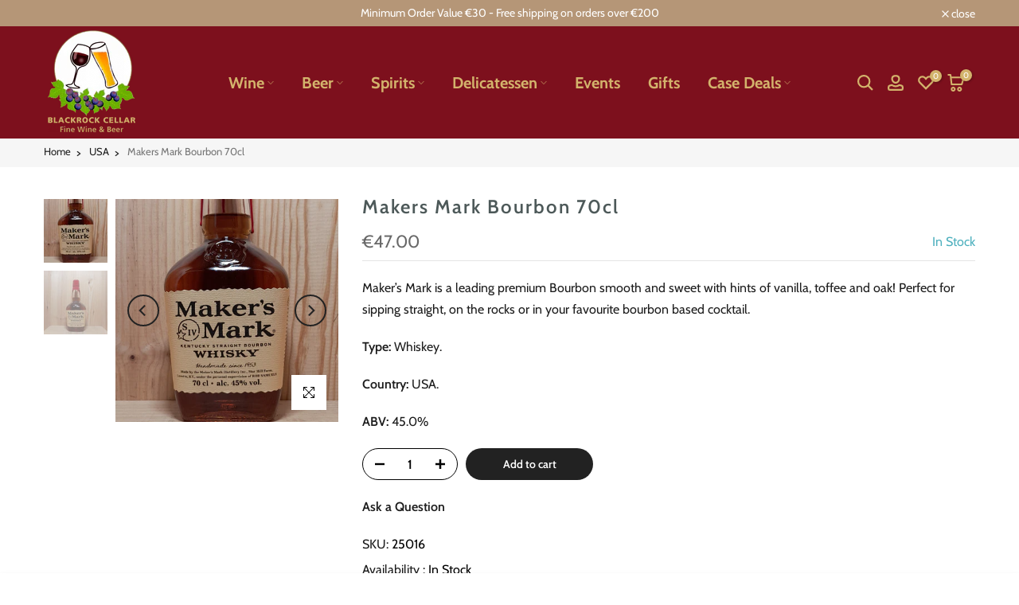

--- FILE ---
content_type: text/css
request_url: https://blackrockcellar.com/cdn/shop/t/2/assets/custom.css?v=52668240747080000561674833682
body_size: -720
content:
.t4s-pr__custom-liquid{font-size:16px!important}
/*# sourceMappingURL=/cdn/shop/t/2/assets/custom.css.map?v=52668240747080000561674833682 */


--- FILE ---
content_type: text/css
request_url: https://blackrockcellar.com/cdn/shop/t/2/assets/t4s-breadcrumbs.css?v=58086382888245255151753553731
body_size: -421
content:
nav.t4s-pr-breadcrumb{font-size:13px;line-height:20px;position:relative;top:-2px}nav.t4s-pr-breadcrumb a{line-height:20px}.t4s-pr-breadcrumb svg{width:10px;margin:0 5px;position:relative;top:4px}.t4s-breadcrumb_pr_wrap{background:var(--cl_bg);margin-bottom:40px;padding:8px 0!important;line-height:18px}.t4s-breadcrumb_pr_wrap .t4s-pr-next-prev{display:flex}.t4s-breadcrumb_pr_wrap .t4s-text-pr{display:none}a.t4s-nav-pr{text-align:center;display:inline-flex;align-items:center;justify-content:center}.t4s-nav-pr svg{width:18px;display:inline-flex}.t4s-breadcrumb_pr_wrap a:not(:hover),.t4s-pr-breadcrumb svg,.t4s-pr-breadcrumb>span{color:var(--cl_link)}a.t4s-nav-back{margin:0 6px;display:inline-flex}.t4s-pr-breadcrumb>span{opacity:.6}@media (max-width: 767px){.t4s-breadcrumb_pr_wrap{margin-bottom:15px;padding:6px 0!important}nav.t4s-pr-breadcrumb{font-size:12px;line-height:18px;padding:6px 0}nav.t4s-pr-breadcrumb a{font-size:12px}.t4s-pr-breadcrumb svg{width:8px;margin:0 4px;top:2px}.t4s-pr-breadcrumb>span{font-size:12px}}
/*# sourceMappingURL=/cdn/shop/t/2/assets/t4s-breadcrumbs.css.map?v=58086382888245255151753553731 */


--- FILE ---
content_type: text/css
request_url: https://blackrockcellar.com/cdn/shop/t/2/assets/custom.css?v=52668240747080000561674833682
body_size: -738
content:
.t4s-pr__custom-liquid{font-size:16px!important}
/*# sourceMappingURL=/cdn/shop/t/2/assets/custom.css.map?v=52668240747080000561674833682 */


--- FILE ---
content_type: application/x-javascript
request_url: https://app.sealsubscriptions.com/shopify/public/status/shop/blackrock-cellar-joels-fine-bottles.myshopify.com.js?1768959853
body_size: -270
content:
var sealsubscriptions_settings_updated='1704487357c';

--- FILE ---
content_type: text/javascript; charset=utf-8
request_url: https://blackrockcellar.com/products/makers-mark-bourbon.js
body_size: 733
content:
{"id":8118526411068,"title":"Makers Mark Bourbon 70cl","handle":"makers-mark-bourbon","description":"Maker’s Mark is a leading premium Bourbon smooth and sweet with hints of vanilla, toffee and oak! Perfect for sipping straight, on the rocks or in your favourite bourbon based cocktail.","published_at":"2025-10-26T18:51:39+00:00","created_at":"2023-02-11T16:46:20+00:00","vendor":"Suntory Beverage \u0026 Food GB\u0026I","type":"Spirits and Liquors","tags":["45","Spirits","USA","Whiskey"],"price":4700,"price_min":4700,"price_max":4700,"available":true,"price_varies":false,"compare_at_price":null,"compare_at_price_min":0,"compare_at_price_max":0,"compare_at_price_varies":false,"variants":[{"id":44426654712124,"title":"Default Title","option1":"Default Title","option2":null,"option3":null,"sku":"25016","requires_shipping":true,"taxable":true,"featured_image":null,"available":true,"name":"Makers Mark Bourbon 70cl","public_title":null,"options":["Default Title"],"price":4700,"weight":0,"compare_at_price":null,"inventory_management":"shopify","barcode":"085246342978","requires_selling_plan":false,"selling_plan_allocations":[]}],"images":["\/\/cdn.shopify.com\/s\/files\/1\/0700\/5061\/1516\/files\/makers_mark_0.jpg?v=1760854081","\/\/cdn.shopify.com\/s\/files\/1\/0700\/5061\/1516\/files\/makers_mark_1.jpg?v=1760854085"],"featured_image":"\/\/cdn.shopify.com\/s\/files\/1\/0700\/5061\/1516\/files\/makers_mark_0.jpg?v=1760854081","options":[{"name":"Title","position":1,"values":["Default Title"]}],"url":"\/products\/makers-mark-bourbon","media":[{"alt":null,"id":56040250900814,"position":1,"preview_image":{"aspect_ratio":1.0,"height":3056,"width":3056,"src":"https:\/\/cdn.shopify.com\/s\/files\/1\/0700\/5061\/1516\/files\/makers_mark_0.jpg?v=1760854081"},"aspect_ratio":1.0,"height":3056,"media_type":"image","src":"https:\/\/cdn.shopify.com\/s\/files\/1\/0700\/5061\/1516\/files\/makers_mark_0.jpg?v=1760854081","width":3056},{"alt":null,"id":56040251523406,"position":2,"preview_image":{"aspect_ratio":1.0,"height":3056,"width":3056,"src":"https:\/\/cdn.shopify.com\/s\/files\/1\/0700\/5061\/1516\/files\/makers_mark_1.jpg?v=1760854085"},"aspect_ratio":1.0,"height":3056,"media_type":"image","src":"https:\/\/cdn.shopify.com\/s\/files\/1\/0700\/5061\/1516\/files\/makers_mark_1.jpg?v=1760854085","width":3056}],"requires_selling_plan":false,"selling_plan_groups":[]}

--- FILE ---
content_type: text/javascript; charset=utf-8
request_url: https://blackrockcellar.com/products/makers-mark-bourbon.js
body_size: 425
content:
{"id":8118526411068,"title":"Makers Mark Bourbon 70cl","handle":"makers-mark-bourbon","description":"Maker’s Mark is a leading premium Bourbon smooth and sweet with hints of vanilla, toffee and oak! Perfect for sipping straight, on the rocks or in your favourite bourbon based cocktail.","published_at":"2025-10-26T18:51:39+00:00","created_at":"2023-02-11T16:46:20+00:00","vendor":"Suntory Beverage \u0026 Food GB\u0026I","type":"Spirits and Liquors","tags":["45","Spirits","USA","Whiskey"],"price":4700,"price_min":4700,"price_max":4700,"available":true,"price_varies":false,"compare_at_price":null,"compare_at_price_min":0,"compare_at_price_max":0,"compare_at_price_varies":false,"variants":[{"id":44426654712124,"title":"Default Title","option1":"Default Title","option2":null,"option3":null,"sku":"25016","requires_shipping":true,"taxable":true,"featured_image":null,"available":true,"name":"Makers Mark Bourbon 70cl","public_title":null,"options":["Default Title"],"price":4700,"weight":0,"compare_at_price":null,"inventory_management":"shopify","barcode":"085246342978","requires_selling_plan":false,"selling_plan_allocations":[]}],"images":["\/\/cdn.shopify.com\/s\/files\/1\/0700\/5061\/1516\/files\/makers_mark_0.jpg?v=1760854081","\/\/cdn.shopify.com\/s\/files\/1\/0700\/5061\/1516\/files\/makers_mark_1.jpg?v=1760854085"],"featured_image":"\/\/cdn.shopify.com\/s\/files\/1\/0700\/5061\/1516\/files\/makers_mark_0.jpg?v=1760854081","options":[{"name":"Title","position":1,"values":["Default Title"]}],"url":"\/products\/makers-mark-bourbon","media":[{"alt":null,"id":56040250900814,"position":1,"preview_image":{"aspect_ratio":1.0,"height":3056,"width":3056,"src":"https:\/\/cdn.shopify.com\/s\/files\/1\/0700\/5061\/1516\/files\/makers_mark_0.jpg?v=1760854081"},"aspect_ratio":1.0,"height":3056,"media_type":"image","src":"https:\/\/cdn.shopify.com\/s\/files\/1\/0700\/5061\/1516\/files\/makers_mark_0.jpg?v=1760854081","width":3056},{"alt":null,"id":56040251523406,"position":2,"preview_image":{"aspect_ratio":1.0,"height":3056,"width":3056,"src":"https:\/\/cdn.shopify.com\/s\/files\/1\/0700\/5061\/1516\/files\/makers_mark_1.jpg?v=1760854085"},"aspect_ratio":1.0,"height":3056,"media_type":"image","src":"https:\/\/cdn.shopify.com\/s\/files\/1\/0700\/5061\/1516\/files\/makers_mark_1.jpg?v=1760854085","width":3056}],"requires_selling_plan":false,"selling_plan_groups":[]}

--- FILE ---
content_type: text/javascript; charset=utf-8
request_url: https://blackrockcellar.com/products/makers-mark-bourbon.js
body_size: -192
content:
{"id":8118526411068,"title":"Makers Mark Bourbon 70cl","handle":"makers-mark-bourbon","description":"Maker’s Mark is a leading premium Bourbon smooth and sweet with hints of vanilla, toffee and oak! Perfect for sipping straight, on the rocks or in your favourite bourbon based cocktail.","published_at":"2025-10-26T18:51:39+00:00","created_at":"2023-02-11T16:46:20+00:00","vendor":"Suntory Beverage \u0026 Food GB\u0026I","type":"Spirits and Liquors","tags":["45","Spirits","USA","Whiskey"],"price":4700,"price_min":4700,"price_max":4700,"available":true,"price_varies":false,"compare_at_price":null,"compare_at_price_min":0,"compare_at_price_max":0,"compare_at_price_varies":false,"variants":[{"id":44426654712124,"title":"Default Title","option1":"Default Title","option2":null,"option3":null,"sku":"25016","requires_shipping":true,"taxable":true,"featured_image":null,"available":true,"name":"Makers Mark Bourbon 70cl","public_title":null,"options":["Default Title"],"price":4700,"weight":0,"compare_at_price":null,"inventory_management":"shopify","barcode":"085246342978","requires_selling_plan":false,"selling_plan_allocations":[]}],"images":["\/\/cdn.shopify.com\/s\/files\/1\/0700\/5061\/1516\/files\/makers_mark_0.jpg?v=1760854081","\/\/cdn.shopify.com\/s\/files\/1\/0700\/5061\/1516\/files\/makers_mark_1.jpg?v=1760854085"],"featured_image":"\/\/cdn.shopify.com\/s\/files\/1\/0700\/5061\/1516\/files\/makers_mark_0.jpg?v=1760854081","options":[{"name":"Title","position":1,"values":["Default Title"]}],"url":"\/products\/makers-mark-bourbon","media":[{"alt":null,"id":56040250900814,"position":1,"preview_image":{"aspect_ratio":1.0,"height":3056,"width":3056,"src":"https:\/\/cdn.shopify.com\/s\/files\/1\/0700\/5061\/1516\/files\/makers_mark_0.jpg?v=1760854081"},"aspect_ratio":1.0,"height":3056,"media_type":"image","src":"https:\/\/cdn.shopify.com\/s\/files\/1\/0700\/5061\/1516\/files\/makers_mark_0.jpg?v=1760854081","width":3056},{"alt":null,"id":56040251523406,"position":2,"preview_image":{"aspect_ratio":1.0,"height":3056,"width":3056,"src":"https:\/\/cdn.shopify.com\/s\/files\/1\/0700\/5061\/1516\/files\/makers_mark_1.jpg?v=1760854085"},"aspect_ratio":1.0,"height":3056,"media_type":"image","src":"https:\/\/cdn.shopify.com\/s\/files\/1\/0700\/5061\/1516\/files\/makers_mark_1.jpg?v=1760854085","width":3056}],"requires_selling_plan":false,"selling_plan_groups":[]}